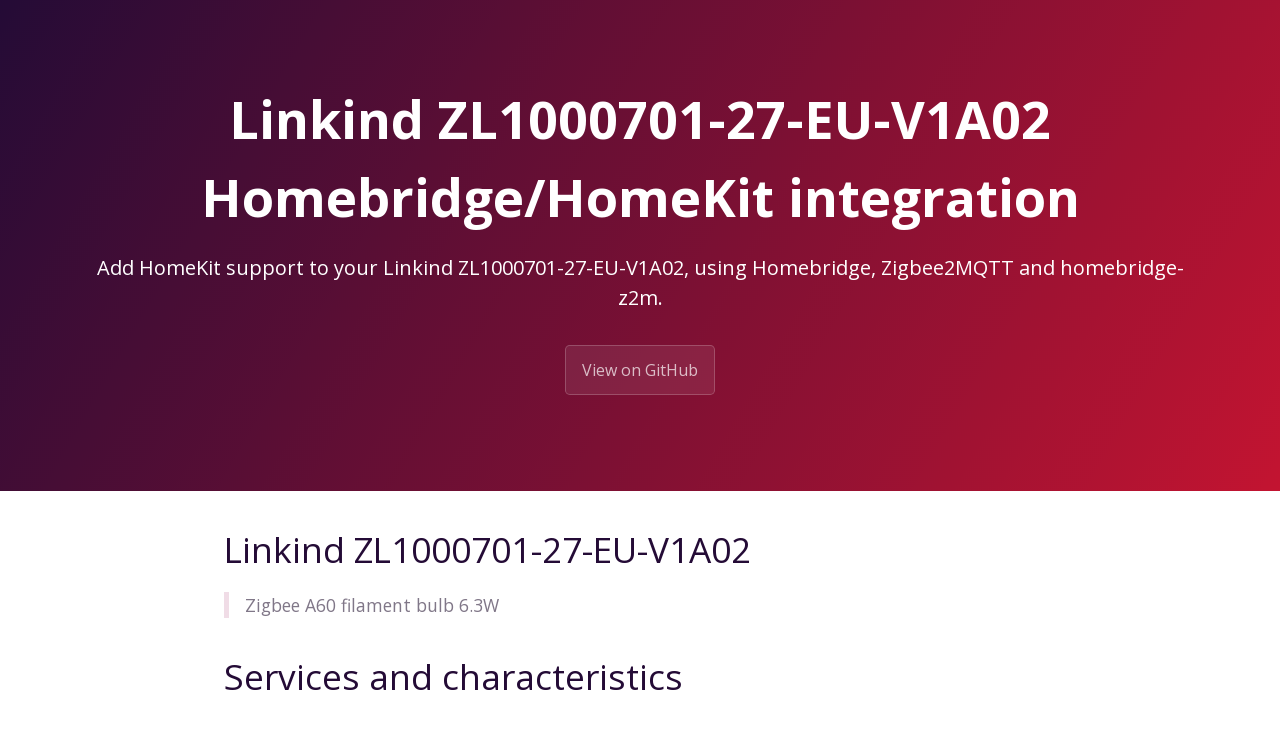

--- FILE ---
content_type: text/html; charset=utf-8
request_url: https://z2m.dev/devices/linkind/zl1000701-27-eu-v1a02.html
body_size: 1430
content:
<!DOCTYPE html>
<html lang="en-US">
  <head>
    <meta charset="UTF-8">

<!-- Begin Jekyll SEO tag v2.8.0 -->
<title>Linkind ZL1000701-27-EU-V1A02 Homebridge/HomeKit integration | homebridge-z2m</title>
<meta name="generator" content="Jekyll v3.10.0" />
<meta property="og:title" content="Linkind ZL1000701-27-EU-V1A02 Homebridge/HomeKit integration" />
<meta property="og:locale" content="en_US" />
<meta name="description" content="Add HomeKit support to your Linkind ZL1000701-27-EU-V1A02, using Homebridge, Zigbee2MQTT and homebridge-z2m." />
<meta property="og:description" content="Add HomeKit support to your Linkind ZL1000701-27-EU-V1A02, using Homebridge, Zigbee2MQTT and homebridge-z2m." />
<link rel="canonical" href="https://z2m.dev/devices/linkind/zl1000701-27-eu-v1a02.html" />
<meta property="og:url" content="http://z2m.dev/devices/linkind/zl1000701-27-eu-v1a02.html" />
<meta property="og:site_name" content="homebridge-z2m" />
<meta property="og:type" content="website" />
<meta name="twitter:card" content="summary" />
<meta property="twitter:title" content="Linkind ZL1000701-27-EU-V1A02 Homebridge/HomeKit integration" />
<script type="application/ld+json">
{"@context":"https://schema.org","@type":"WebPage","description":"Add HomeKit support to your Linkind ZL1000701-27-EU-V1A02, using Homebridge, Zigbee2MQTT and homebridge-z2m.","headline":"Linkind ZL1000701-27-EU-V1A02 Homebridge/HomeKit integration","url":"http://z2m.dev/devices/linkind/zl1000701-27-eu-v1a02.html"}</script>
<!-- End Jekyll SEO tag -->

    
    <link rel="preload" href="https://fonts.googleapis.com/css?family=Open+Sans:400,700&display=swap" as="style" type="text/css" crossorigin>
    <meta name="viewport" content="width=device-width, initial-scale=1">
    <meta name="theme-color" content="#157878">
    <meta name="apple-mobile-web-app-status-bar-style" content="black-translucent">
    <link rel="stylesheet" href="/assets/css/style.css?v=84fbb72d095f31b7784fb6c912c52d8a52dee71d">
    <!-- start custom head snippets, customize with your own _includes/head-custom.html file -->

<!-- Setup Google Analytics -->



<!-- You can set your favicon here -->
<!-- link rel="shortcut icon" type="image/x-icon" href="/favicon.ico" -->

<!-- end custom head snippets -->

  </head>
  <body>
    <a id="skip-to-content" href="#content">Skip to the content.</a>

    <header class="page-header" role="banner">
      <h1 class="project-name">Linkind ZL1000701-27-EU-V1A02 Homebridge/HomeKit integration</h1>
      <h2 class="project-tagline">Add HomeKit support to your Linkind ZL1000701-27-EU-V1A02, using Homebridge, Zigbee2MQTT and homebridge-z2m.</h2>
      
        <a href="https://github.com/itavero/homebridge-z2m" class="btn">View on GitHub</a>
      
      
    </header>

    <main id="content" class="main-content" role="main">
      <!---
This file has been GENERATED using src/docgen/docgen.ts
DO NOT EDIT THIS FILE MANUALLY!
-->
<h1 id="linkind-zl1000701-27-eu-v1a02">Linkind ZL1000701-27-EU-V1A02</h1>
<blockquote>
  <p>Zigbee A60 filament bulb 6.3W</p>
</blockquote>

<h1 id="services-and-characteristics">Services and characteristics</h1>
<p>The following HomeKit Services and Characteristics are exposed by
the Linkind ZL1000701-27-EU-V1A02</p>

<ul>
  <li><a href="/light.html">Lightbulb</a>
    <ul>
      <li>Brightness</li>
      <li>On</li>
    </ul>
  </li>
</ul>

<h1 id="related">Related</h1>
<ul>
  <li><a href="/devices/#linkind">Other devices from Linkind</a></li>
  <li><a href="https://www.zigbee2mqtt.io/devices/ZL1000701-27-EU-V1A02.html">Zigbee2MQTT documentation for this device</a></li>
</ul>


      <footer class="site-footer">
        
          <span class="site-footer-owner"><a href="https://github.com/itavero/homebridge-z2m">homebridge-z2m</a> is maintained by <a href="https://github.com/itavero">itavero</a>.</span>
        
        <span class="site-footer-credits">This page was generated by <a href="https://pages.github.com">GitHub Pages</a>.</span>
      </footer>
    </main>
  <script defer src="https://static.cloudflareinsights.com/beacon.min.js/vcd15cbe7772f49c399c6a5babf22c1241717689176015" integrity="sha512-ZpsOmlRQV6y907TI0dKBHq9Md29nnaEIPlkf84rnaERnq6zvWvPUqr2ft8M1aS28oN72PdrCzSjY4U6VaAw1EQ==" data-cf-beacon='{"version":"2024.11.0","token":"11ed6ea7d14740c8a0f5cdabd973957b","r":1,"server_timing":{"name":{"cfCacheStatus":true,"cfEdge":true,"cfExtPri":true,"cfL4":true,"cfOrigin":true,"cfSpeedBrain":true},"location_startswith":null}}' crossorigin="anonymous"></script>
</body>
</html>
